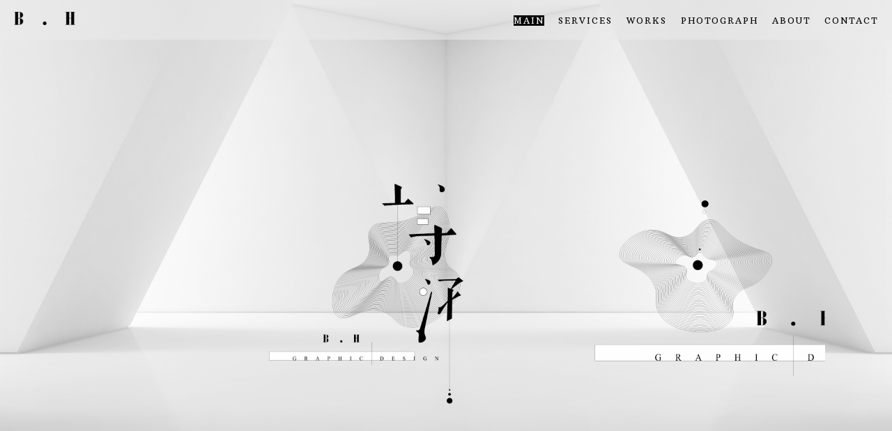

--- FILE ---
content_type: text/html; charset=UTF-8
request_url: https://www.sunbohan424.com/newstarsbooklet2019/
body_size: 8697
content:
<!doctype html>
<html lang="cn" site-body ng-controller="baseController" prefix="og: http://ogp.me/ns#">
<head>
        <title>NEWSTARS BOOKLET 2019</title>
    <base href="/">
    <meta charset="UTF-8">
    <meta http-equiv="X-UA-Compatible" content="IE=edge,chrome=1">
    <meta name="viewport" content="width=device-width, initial-scale=1">

    <link rel="manifest" href="/manifest.webmanifest">

	
    <meta name="keywords" content="sunbohan424.com, NEWSTARS BOOKLET 2019, ">
    <meta name="generator" content="sunbohan424.com">
    <meta name="author" content="sunbohan424.com">

    <meta itemprop="name" content="NEWSTARS BOOKLET 2019">
    <meta itemprop="url" content="https://www.sunbohan424.com/newstarsbooklet2019/">

    <link rel="alternate" type="application/rss+xml" title="RSS NEWSTARS BOOKLET 2019" href="/extra/rss" />
    <!-- Open Graph data -->
    <meta property="og:title" name="title" content="NEWSTARS BOOKLET 2019">

	
    <meta property="og:site_name" content="SUN BOHAN">
    <meta property="og:url" content="https://www.sunbohan424.com/newstarsbooklet2019/">
    <meta property="og:type" content="website">

            <!--    This part will not change dynamically: except for Gallery image-->

    <meta property="og:image" content="https://d3dvldql7ksohz.cloudfront.net/000_clients/731305/page/7313055tq3dRnV.jpg">
    <meta property="og:image:height" content="2160">
    <meta property="og:image:width" content="3840">

    
    <meta property="fb:app_id" content="291101395346738">

    <!-- Twitter Card data -->
    <meta name="twitter:url" content="https://www.sunbohan424.com/newstarsbooklet2019/">
    <meta name="twitter:title" content="NEWSTARS BOOKLET 2019">

	
	<meta name="twitter:site" content="SUN BOHAN">
    <meta name="twitter:creator" content="sunbohan424.com">

    <link rel="dns-prefetch" href="https://cdn.portfolioboxdns.com">

    	
	<link rel="icon" href="https://d3dvldql7ksohz.cloudfront.net/000_clients/731305/file/32x32-731305GxqbDEJO.ico" type="image/x-icon" />
    <link rel="shortcut icon" href="https://d3dvldql7ksohz.cloudfront.net/000_clients/731305/file/32x32-731305GxqbDEJO.png" type="image/png" />
    <link rel="apple-touch-icon" sizes="57x57" href="https://d3dvldql7ksohz.cloudfront.net/000_clients/731305/file/57x57-731305GxqbDEJO.png" type="image/png" />
	<link rel="apple-touch-icon" sizes="114x114" href="https://d3dvldql7ksohz.cloudfront.net/000_clients/731305/file/114x114-731305GxqbDEJO.png" type="image/png" />
	<link rel="apple-touch-icon" sizes="72x72" href="https://d3dvldql7ksohz.cloudfront.net/000_clients/731305/file/72x72-731305GxqbDEJO.png" type="image/png" />
	<link rel="apple-touch-icon" sizes="144x144" href="https://d3dvldql7ksohz.cloudfront.net/000_clients/731305/file/144x144-731305GxqbDEJO.png" type="image/png" />
	<link rel="apple-touch-icon" sizes="60x60" href="https://d3dvldql7ksohz.cloudfront.net/000_clients/731305/file/60x60-731305GxqbDEJO.png" type="image/png" />
	<link rel="apple-touch-icon" sizes="120x120" href="https://d3dvldql7ksohz.cloudfront.net/000_clients/731305/file/120x120-731305GxqbDEJO.png" type="image/png" />
	<link rel="apple-touch-icon" sizes="76x76" href="https://d3dvldql7ksohz.cloudfront.net/000_clients/731305/file/76x76-731305GxqbDEJO.png" type="image/png" />
	<link rel="apple-touch-icon" sizes="152x152" href="https://d3dvldql7ksohz.cloudfront.net/000_clients/731305/file/152x152-731305GxqbDEJO.png" type="image/png" />
	<link rel="apple-touch-icon" sizes="196x196" href="https://d3dvldql7ksohz.cloudfront.net/000_clients/731305/file/196x196-731305GxqbDEJO.png" type="image/png" />
	<link rel="mask-icon" href="https://d3dvldql7ksohz.cloudfront.net/000_clients/731305/file/16x16-731305GxqbDEJO.svg">
	<link rel="icon" href="https://d3dvldql7ksohz.cloudfront.net/000_clients/731305/file/196x196-731305GxqbDEJO.png" type="image/png" />
	<link rel="icon" href="https://d3dvldql7ksohz.cloudfront.net/000_clients/731305/file/192x192-731305GxqbDEJO.png" type="image/png" />
	<link rel="icon" href="https://d3dvldql7ksohz.cloudfront.net/000_clients/731305/file/168x168-731305GxqbDEJO.png" type="image/png" />
	<link rel="icon" href="https://d3dvldql7ksohz.cloudfront.net/000_clients/731305/file/96x96-731305GxqbDEJO.png" type="image/png" />
	<link rel="icon" href="https://d3dvldql7ksohz.cloudfront.net/000_clients/731305/file/48x48-731305GxqbDEJO.png" type="image/png" />
	<link rel="icon" href="https://d3dvldql7ksohz.cloudfront.net/000_clients/731305/file/32x32-731305GxqbDEJO.png" type="image/png" />
	<link rel="icon" href="https://d3dvldql7ksohz.cloudfront.net/000_clients/731305/file/16x16-731305GxqbDEJO.png" type="image/png" />
	<link rel="icon" href="https://d3dvldql7ksohz.cloudfront.net/000_clients/731305/file/128x128-731305GxqbDEJO.png" type="image/png" />
	<meta name="application-name" content="SUN BOHAN"/>
	<meta name="theme-color" content="#bdbdbd">
	<meta name="msapplication-config" content="browserconfig.xml" />

	<!-- sourcecss -->
<link rel="stylesheet" href="https://cdn.portfolioboxdns.com/pb3/application/_output/pb.out.front.ver.1764936980995.css" />
<!-- /sourcecss -->

    
            <script>
                (function(i,s,o,g,r,a,m){i['GoogleAnalyticsObject']=r;i[r]=i[r]||function(){
                    (i[r].q=i[r].q||[]).push(arguments)},i[r].l=1*new Date();a=s.createElement(o),
                    m=s.getElementsByTagName(o)[0];a.async=1;a.src=g;m.parentNode.insertBefore(a,m)
                })(window,document,'script','//www.google-analytics.com/analytics.js','ga');

                ga('create', 'UA-93758209-1', 'auto');
            </script>
            

</head>
<body id="pb3-body" pb-style="siteBody.getStyles()" style="visibility: hidden;" ng-cloak class="{{siteBody.getClasses()}}" data-rightclick="{{site.EnableRightClick}}" data-imgshadow="{{site.ThumbDecorationHasShadow}}" data-imgradius="{{site.ThumbDecorationBorderRadius}}"  data-imgborder="{{site.ThumbDecorationBorderWidth}}">

<img ng-if="site.LogoDoUseFile == 1" ng-src="{{site.LogoFilePath}}" alt="" style="display:none;">

<pb-scrol-to-top></pb-scrol-to-top>

<div class="containerNgView" ng-view autoscroll="true" page-font-helper></div>

<div class="base" ng-cloak>
    <div ng-if="base.popup.show" class="popup">
        <div class="bg" ng-click="base.popup.close()"></div>
        <div class="content basePopup">
            <div ng-include="base.popup.view"></div>
        </div>
    </div>
</div>

<logout-front></logout-front>

<script src="https://cdn.portfolioboxdns.com/pb3/application/_output/3rd.out.front.ver.js"></script>

<!-- sourcejs -->
<script src="https://cdn.portfolioboxdns.com/pb3/application/_output/pb.out.front.ver.1764936980995.js"></script>
<!-- /sourcejs -->

    <script>
        $(function(){
            $(document).on("contextmenu",function(e){
                return false;
            });
            $("body").on('mousedown',"img",function(){
                return false;
            });
            document.body.style.webkitTouchCallout='none';

	        $(document).on("dragstart", function() {
		        return false;
	        });
        });
    </script>
	<style>
		img {
			user-drag: none;
			user-select: none;
			-moz-user-select: none;
			-webkit-user-drag: none;
			-webkit-user-select: none;
			-ms-user-select: none;
		}
		[data-role="mobile-body"] .type-galleries main .gallery img{
			pointer-events: none;
		}
	</style>

<script>
    var isLoadedFromServer = true;
    var seeLiveMobApp = "";

    if(seeLiveMobApp == true || seeLiveMobApp == 1){
        if(pb.utils.isMobile() == true){
            pbAng.isMobileFront = seeLiveMobApp;
        }
    }
    var serverData = {
        siteJson : {"Guid":"17716JlT7ZKObxH","Id":731305,"Url":"sunbohan424.com","IsUnpublished":0,"SecondaryUrl":null,"AccountType":1,"LanguageId":2,"IsSiteLocked":0,"MetaValidationTag":null,"CustomCss":"","CustomHeaderBottom":null,"CustomBodyBottom":"","MobileLogoText":"SUN BOHAN","MobileMenuBoxColor":"#ebebeb","MobileLogoDoUseFile":0,"MobileLogoFileName":"731305RhPPJnbA.png","MobileLogoFileHeight":407,"MobileLogoFileWidth":1873,"MobileLogoFileNameS3Id":5,"MobileLogoFilePath":"https:\/\/d3dvldql7ksohz.cloudfront.net\/000_clients\/731305\/file\/731305RhPPJnbA.png","MobileLogoFontFamily":"'Abril Fatface', sans-serif","MobileLogoFontSize":"17px","MobileLogoFontVariant":"regular","MobileLogoFontColor":"#000000","MobileMenuFontFamily":"'Arbutus Slab', serif","MobileMenuFontSize":"14px","MobileMenuFontVariant":"regular","MobileMenuFontColor":"#000000","MobileMenuIconColor":"#000000","SiteTitle":"SUN BOHAN","SeoKeywords":"","SeoDescription":"","ShowSocialMediaLinks":1,"SocialButtonStyle":1,"SocialButtonColor":"#8f8f8f","SocialShowShareButtons":1,"SocialFacebookShareUrl":null,"SocialFacebookUrl":"https:\/\/www.facebook.com\/mcqueen.sun","SocialTwitterUrl":null,"SocialFlickrUrl":null,"SocialLinkedInUrl":null,"SocialGooglePlusUrl":null,"SocialPinterestUrl":null,"SocialInstagramUrl":"https:\/\/www.instagram.com\/aaaasunbs\/","SocialBlogUrl":null,"SocialFollowButton":1,"SocialFacebookPicFileName":null,"SocialHideLikeButton":null,"SocialFacebookPicFileNameS3Id":null,"SocialFacebookPicFilePath":null,"BgImagePosition":1,"BgUseImage":1,"BgColor":"#bdbdbd","BgFileName":"731305ERdECydA.jpg","BgFileWidth":1920,"BgFileHeight":1080,"BgFileNameS3Id":5,"BgFilePath":"https:\/\/d3dvldql7ksohz.cloudfront.net\/000_clients\/731305\/file\/731305ERdECydA.jpg","BgBoxColor":"#bdbdbd","LogoDoUseFile":1,"LogoText":"SUN BOHAN","LogoFileName":"731305o7uamrvs.png","LogoFileHeight":407,"LogoFileWidth":1873,"LogoFileNameS3Id":5,"LogoFilePath":"https:\/\/d3dvldql7ksohz.cloudfront.net\/000_clients\/731305\/file\/731305o7uamrvs.png","LogoDisplayHeight":"19px","LogoFontFamily":"'Abril Fatface', sans-serif","LogoFontVariant":"regular","LogoFontSize":"30px","LogoFontColor":"#000000","LogoFontSpacing":"4px","LogoFontUpperCase":1,"ActiveMenuFontIsUnderline":0,"ActiveMenuFontIsItalic":0,"ActiveMenuFontIsBold":0,"ActiveMenuFontColor":"#ffffff","HoverMenuFontIsUnderline":0,"HoverMenuFontIsItalic":0,"HoverMenuFontIsBold":0,"HoverMenuBackgroundColor":null,"ActiveMenuBackgroundColor":"#000000","MenuFontFamily":"'Arbutus Slab', serif","MenuFontVariant":"regular","MenuFontSize":"12px","MenuFontColor":"#000000","MenuFontColorHover":"#000000","MenuBoxColor":"#ebebeb","MenuBoxBorder":0,"MenuFontSpacing":"8px","MenuFontUpperCase":1,"H1FontFamily":"'Abril Fatface', sans-serif","H1FontVariant":"regular","H1FontColor":"#000000","H1FontSize":"20px","H1Spacing":"2px","H1UpperCase":1,"H2FontFamily":"'Abril Fatface', sans-serif","H2FontVariant":"regular","H2FontColor":"#000000","H2FontSize":"20px","H2Spacing":"2px","H2UpperCase":1,"H3FontFamily":"'Alice', serif","H3FontVariant":"regular","H3FontColor":"#474747","H3FontSize":"20px","H3Spacing":"2px","H3UpperCase":0,"PFontFamily":"Georgia, serif","PFontVariant":null,"PFontColor":"#2b2b2b","PFontSize":"14px","PLineHeight":"30px","PLinkColor":"#8f8f8f","PLinkColorHover":"#ffffff","PSpacing":"3px","PUpperCase":0,"ListFontFamily":"'Abril Fatface', sans-serif","ListFontVariant":"regular","ListFontColor":"#4f4f4f","ListFontSize":"14px","ListSpacing":"3px","ListUpperCase":1,"ButtonColor":"#000000","ButtonHoverColor":"#52524a","ButtonTextColor":"#ffffff","SiteWidth":0,"ImageQuality":1,"DznLayoutGuid":5,"DsnLayoutViewFile":"top01","DsnLayoutTitle":"top01","DsnLayoutType":"wide","DsnMobileLayoutGuid":1,"DsnMobileLayoutViewFile":"mobilemenu01","DsnMobileLayoutTitle":"mobilemenu01","FaviconFileNameS3Id":5,"FaviconFileName":"144x144-731305GxqbDEJO.png","FaviconFilePath":"https:\/\/d3dvldql7ksohz.cloudfront.net\/000_clients\/731305\/file\/144x144-731305GxqbDEJO.png","ThumbDecorationBorderRadius":null,"ThumbDecorationBorderWidth":null,"ThumbDecorationBorderColor":"#000000","ThumbDecorationHasShadow":0,"MobileLogoDisplayHeight":"10px","IsFooterActive":0,"FooterContent":null,"MenuIsInfoBoxActive":0,"MenuInfoBoxText":"","MenuImageFileName":"","MenuImageFileNameS3Id":null,"MenuImageFilePath":null,"FontCss":"<link id='sitefonts' href='https:\/\/fonts.googleapis.com\/css?subset=latin,latin-ext,greek,cyrillic&family=Abril+Fatface:regular|Alice:regular|Arbutus+Slab:regular' rel='stylesheet' type='text\/css'>","ShopSettings":{"Guid":"731305OzXvvxGf","SiteId":731305,"ShopName":null,"Email":null,"ResponseSubject":null,"ResponseEmail":null,"ReceiptNote":null,"PaymentMethod":null,"InvoiceDueDays":30,"HasStripeUserData":null,"Address":null,"Zip":null,"City":null,"CountryCode":null,"OrgNr":null,"PayPalEmail":null,"Currency":null,"ShippingInfo":null,"ReturnPolicy":null,"TermsConditions":null,"ShippingRegions":[],"TaxRegions":[]},"UserTranslatedText":{"Guid":"731305vwQaydHk","SiteId":731305,"Message":"\u6d88\u606f","YourName":"\u60a8\u7684\u540d\u5b57","EnterTheLetters":"\u8f93\u5165\u5b57\u6bcd","Send":"\u53d1\u9001","ThankYou":"\u611f\u8c22\u60a8","Refresh":"\u5237\u65b0","Follow":"\u5173\u6ce8","Comment":"\u8bc4\u8bba","Share":"\u5206\u4eab","CommentOnPage":"\u8bc4\u8bba\u9875\u9762","ShareTheSite":"\u5206\u4eab\u6b64\u7f51\u7ad9","ShareThePage":"\u5206\u4eab\u6b64\u9875","AddToCart":"\u6dfb\u52a0\u81f3\u8d2d\u7269\u8f66","ItemWasAddedToTheCart":"\u7269\u54c1\u5df2\u6dfb\u52a0\u81f3\u8d2d\u7269\u8f66","Item":"\u7269\u54c1","YourCart":"\u60a8\u7684\u8d2d\u7269\u8f66","YourInfo":"\u60a8\u7684\u4fe1\u606f","Quantity":"\u6570\u91cf","Product":"\u4ea7\u54c1","ItemInCart":"\u9879\u76ee\u5728\u8d2d\u7269\u8f66","BillingAddress":"\u8d26\u5355\u5730\u5740","ShippingAddress":"\u90ae\u5bc4\u5730\u5740","OrderSummary":"\u8ba2\u5355\u6458\u8981","ProceedToPay":"\u7ee7\u7eed\u4ed8\u6b3e","Payment":"\u4ed8\u6b3e","CardPayTitle":"\u4fe1\u7528\u5361\u4fe1\u606f","PaypalPayTitle":"\u8fd9\u5bb6\u5546\u5e97\u4f7f\u7528PayPal\u5904\u7406\u60a8\u7684\u4ed8\u6b3e","InvoicePayTitle":"\u8fd9\u5bb6\u5546\u5e97\u4f7f\u7528\u53d1\u7968\u6536\u53d6\u60a8\u7684\u4ed8\u6b3e","ProceedToPaypal":"\u7ee7\u7eedpaypal\u652f\u4ed8","ConfirmInvoice":"\u786e\u8ba4\u5e76\u6536\u5230\u53d1\u7968","NameOnCard":"\u5361\u7247\u4e0a\u7684\u540d\u5b57","APrice":"\u5355\u4ef7","Options":"\u9009\u9879","SelectYourCountry":"\u9009\u62e9\u60a8\u7684\u56fd\u5bb6","Remove":"\u79fb\u9664","NetPrice":"\u51c0\u4ef7","Vat":"\u589e\u503c\u7a0e","ShippingCost":"\u8fd0\u9001\u82b1\u8d39","TotalPrice":"\u603b\u4ef7","Name":"\u540d\u5b57","Address":"\u5730\u5740","Zip":"\u90ae\u7f16","City":"\u57ce\u5e02","State":"\u5dde\/\u7701","Country":"\u56fd\u5bb6","Email":"\u7535\u5b50\u90ae\u4ef6","Phone":"\u7535\u8bdd","ShippingInfo":"\u8fd0\u9001\u4fe1\u606f","Checkout":"\u7ed3\u8d26","Organization":"\u673a\u6784","DescriptionOrder":"\u63cf\u8ff0","InvoiceDate":"\u53d1\u7968\u65e5\u671f","ReceiptDate":"\u6536\u636e\u65e5\u671f","AmountDue":"\u5e94\u4ed8\u91d1\u989d","AmountPaid":"\u652f\u4ed8\u7684\u91d1\u989d","ConfirmAndCheckout":"\u786e\u8ba4\u5e76\u7ed3\u8d26","Back":"\u56de\u9000","Pay":"\u652f\u4ed8","ClickToPay":"\u70b9\u51fb\u5373\u652f\u4ed8","AnErrorHasOccurred":"\u51fa\u73b0\u9519\u8bef","PleaseContactUs":"\u8bf7\u8054\u7cfb\u6211\u4eec","Receipt":"\u53d1\u7968","Print":"\u6253\u5370","Date":"\u65e5\u671f","OrderNr":"\u8ba2\u5355\u53f7","PayedWith":"\u652f\u4ed8\u65b9\u5f0f","Seller":"\u5356\u5bb6","HereIsYourReceipt":"\u8fd9\u662f\u60a8\u7684\u53d1\u7968","AcceptTheTerms":"\u63a5\u53d7\u8fd9\u4e9b\u6761\u6b3e","Unsubscribe":"\u9000\u8ba2","ViewThisOnline":"\u5728\u7ebf\u67e5\u770b","Price":"\u4ef7\u683c","SubTotal":"\u5c0f\u8ba1","Tax":"\u7a0e","OrderCompleteMessage":"\u8bf7\u4e0b\u8f7d\u60a8\u7684\u6536\u636e\u3002","DownloadReceipt":"\u4e0b\u8f7d\u6536\u636e","ReturnTo":"\u8fd4\u56de\u5230\u7f51\u7ad9","ItemPurchasedFrom":"\u5df2\u8d2d\u9879\u76ee","SameAs":"\u4e0e...\u4e00\u6837","SoldOut":"\u5356\u51fa","ThisPageIsLocked":"\u672c\u9875\u9762\u88ab\u9501\u5b9a","Invoice":"\u53d1\u7968","BillTo":"\u5f00\u8d26\u5355\uff1a","Ref":"\u53c2\u8003\u7f16\u53f7","DueDate":"\u5230\u671f\u65e5","Notes":"\u6ce8\u91ca\uff1a","CookieMessage":"\u4e3a\u4e86\u8ba9\u60a8\u5728\u6211\u4eec\u7684\u7f51\u7ad9\u83b7\u5f97\u6700\u4f73\u4f53\u9a8c\uff0c\u6211\u4eec\u5c06\u4f7f\u7528cookies\u3002\u60a8\u7ee7\u7eed\u4f7f\u7528\u672c\u7f51\u7ad9\uff0c\u8868\u660e\u60a8\u540c\u610f\u4f7f\u7528cookies\u3002","CompleteOrder":"\u5b8c\u6210\u7684\u8ba2\u5355","Prev":"\u4e0a\u4e00\u9875","Next":"\u4e0b\u4e00\u9875","Tags":"\u6807\u7b7e","Description":"\u63cf\u8ff0","Educations":"\u6559\u80b2","Experiences":"\u7ecf\u9a8c","Awards":"\u5956\u52b1","Exhibitions":"\u6210\u7ee9\u5c55\u793a","Skills":"\u6280\u80fd","Interests":"\u5174\u8da3","Languages":"\u8bed\u8a00","Contacts":"\u8054\u7cfb\u4eba","Present":"\u76ee\u524d","created_at":"2017-03-13 07:48:11","updated_at":"2017-03-13 07:48:11"},"GoogleAnalyticsSnippet":"\n  (function(i,s,o,g,r,a,m){i['GoogleAnalyticsObject']=r;i[r]=i[r]||function(){\n  (i[r].q=i[r].q||[]).push(arguments)},i[r].l=1*new Date();a=s.createElement(o),\n  m=s.getElementsByTagName(o)[0];a.async=1;a.src=g;m.parentNode.insertBefore(a,m)\n  })(window,document,'script','https:\/\/www.google-analytics.com\/analytics.js','ga');\n\n  ga('create', 'UA-93758209-1', 'auto');\n  ga('send', 'pageview');\n\n","GoogleAnalyticsObjects":"{\"objType\":\"ga\",\"account\":\"ga('create', 'UA-93758209-1', 'auto');\",\"pages\":[\"ga('send', 'pageview', { page: $locationProvider.path() });\"]}","EnableRightClick":null,"EnableCookie":0,"EnableRSS":1,"SiteBGThumb":1,"ClubType":null,"ClubMemberAtSiteId":null,"ProfileImageFileName":null,"ProfileImageS3Id":null,"CoverImageFileName":null,"CoverImageS3Id":null,"ProfileImageFilePath":null,"CoverImageFilePath":null,"StandardBgImage":null,"NrOfProLikes":26,"NrOfFreeLikes":0,"NrOfLikes":26,"ClientCountryCode":"AU","HasRequestedSSLCert":3,"CertNextUpdateDate":1731572319,"IsFlickrWizardComplete":null,"FlickrNsId":null,"SignUpAccountType":null,"created_at":1489387691000},
        pageJson : {"Guid":"731305HVlpyRdf","PageTitle":"NEWSTARS BOOKLET 2019","Uri":"newstarsbooklet2019","IsStartPage":0,"IsFavorite":0,"IsUnPublished":0,"IsPasswordProtected":0,"SeoDescription":"","BlockContent":"","DescriptionPosition":1,"ListImageMargin":"0px","ListImageSize":4,"BgImage":null,"BgImageHeight":0,"BgImageWidth":0,"BgImagePosition":0,"BgImageS3LocationId":0,"PageBGThumb":null,"AddedToClubId":null,"DznTemplateGuid":21,"DsnTemplateType":"galleries","DsnTemplateSubGroup":"verticals","DsnTemplatePartDirective":"part-gallery-vertical","DsnTemplateViewFile":"verticalplain","DsnTemplateProperties":[{"type":"main-text-prop","position":"contentPanel"},{"type":"main-text-position-prop","position":"displaySettings","settings":{"enablePreStyle":0}},{"type":"gallery-prop","position":"contentPanel"},{"type":"image-size-prop","position":"displaySettings"},{"type":"image-margin-prop","position":"displaySettings"},{"type":"show-list-text-prop","position":"displaySettings"}],"DsnTemplateHasPicview":1,"DsnTemplateIsCustom":null,"DsnTemplateCustomTitle":null,"DsnTemplateCustomHtml":"","DsnTemplateCustomCss":"","DsnTemplateCustomJs":"","DznPicviewGuid":10,"DsnPicviewSettings":{"ShowTextPosition":1,"ShowEffect":1,"ShowTiming":1,"ShowPauseTiming":1},"DsnPicviewViewFile":"lightbox","DsnPicViewIsLinkable":0,"Picview":{"Fx":"fade","Timing":10000,"PauseTiming":1,"TextPosition":0,"BgSize":null},"DoShowGalleryItemListText":1,"FirstGalleryItemGuid":"7313055tq3dRnV","GalleryItems":[{"Guid":"7313055tq3dRnV","SiteId":731305,"PageGuid":"731305HVlpyRdf","FileName":"7313055tq3dRnV.jpg","S3LocationId":5,"VideoThumbUrl":null,"VideoUrl":null,"VideoItemGuid":null,"Height":2160,"Width":3840,"Idx":0,"ListText":"","TextContent":""},{"Guid":"731305Tk8QaUoZ","SiteId":731305,"PageGuid":"731305HVlpyRdf","FileName":"731305Tk8QaUoZ.jpg","S3LocationId":5,"VideoThumbUrl":null,"VideoUrl":null,"VideoItemGuid":null,"Height":2160,"Width":3840,"Idx":1,"ListText":"","TextContent":""},{"Guid":"731305Cuqr5ZzR","SiteId":731305,"PageGuid":"731305HVlpyRdf","FileName":"731305Cuqr5ZzR.jpg","S3LocationId":5,"VideoThumbUrl":null,"VideoUrl":null,"VideoItemGuid":null,"Height":2160,"Width":3840,"Idx":2,"ListText":"","TextContent":""},{"Guid":"731305ObG62GDv","SiteId":731305,"PageGuid":"731305HVlpyRdf","FileName":"731305ObG62GDv.jpg","S3LocationId":5,"VideoThumbUrl":null,"VideoUrl":null,"VideoItemGuid":null,"Height":2160,"Width":3840,"Idx":3,"ListText":"","TextContent":""},{"Guid":"7313052G9DcVwy","SiteId":731305,"PageGuid":"731305HVlpyRdf","FileName":"7313052G9DcVwy.jpg","S3LocationId":5,"VideoThumbUrl":null,"VideoUrl":null,"VideoItemGuid":null,"Height":2160,"Width":3840,"Idx":4,"ListText":"","TextContent":""},{"Guid":"731305boSJ5HlV","SiteId":731305,"PageGuid":"731305HVlpyRdf","FileName":"731305boSJ5HlV.jpg","S3LocationId":5,"VideoThumbUrl":null,"VideoUrl":null,"VideoItemGuid":null,"Height":2160,"Width":3840,"Idx":5,"ListText":"","TextContent":""},{"Guid":"731305U8bFcon8","SiteId":731305,"PageGuid":"731305HVlpyRdf","FileName":"731305U8bFcon8.jpg","S3LocationId":5,"VideoThumbUrl":null,"VideoUrl":null,"VideoItemGuid":null,"Height":2160,"Width":3840,"Idx":6,"ListText":"","TextContent":""},{"Guid":"731305xjRWsyQe","SiteId":731305,"PageGuid":"731305HVlpyRdf","FileName":"731305xjRWsyQe.jpg","S3LocationId":5,"VideoThumbUrl":null,"VideoUrl":null,"VideoItemGuid":null,"Height":2160,"Width":3840,"Idx":7,"ListText":"","TextContent":""},{"Guid":"731305dwE055du","SiteId":731305,"PageGuid":"731305HVlpyRdf","FileName":"731305dwE055du.jpg","S3LocationId":5,"VideoThumbUrl":null,"VideoUrl":null,"VideoItemGuid":null,"Height":2160,"Width":3840,"Idx":8,"ListText":"","TextContent":""},{"Guid":"731305ZG9GH0Gt","SiteId":731305,"PageGuid":"731305HVlpyRdf","FileName":"731305ZG9GH0Gt.jpg","S3LocationId":5,"VideoThumbUrl":null,"VideoUrl":null,"VideoItemGuid":null,"Height":2160,"Width":3840,"Idx":9,"ListText":"","TextContent":""},{"Guid":"731305ksLGRglg","SiteId":731305,"PageGuid":"731305HVlpyRdf","FileName":"731305ksLGRglg.jpg","S3LocationId":5,"VideoThumbUrl":null,"VideoUrl":null,"VideoItemGuid":null,"Height":2160,"Width":3840,"Idx":10,"ListText":"","TextContent":""},{"Guid":"731305wJ23t4od","SiteId":731305,"PageGuid":"731305HVlpyRdf","FileName":"731305wJ23t4od.jpg","S3LocationId":5,"VideoThumbUrl":null,"VideoUrl":null,"VideoItemGuid":null,"Height":2160,"Width":3840,"Idx":11,"ListText":"","TextContent":""},{"Guid":"731305JrIwbwY3","SiteId":731305,"PageGuid":"731305HVlpyRdf","FileName":"731305JrIwbwY3.jpg","S3LocationId":5,"VideoThumbUrl":null,"VideoUrl":null,"VideoItemGuid":null,"Height":2160,"Width":3840,"Idx":12,"ListText":"","TextContent":""},{"Guid":"731305jwfhskBd","SiteId":731305,"PageGuid":"731305HVlpyRdf","FileName":"731305jwfhskBd.jpg","S3LocationId":5,"VideoThumbUrl":null,"VideoUrl":null,"VideoItemGuid":null,"Height":2160,"Width":3840,"Idx":13,"ListText":"","TextContent":""},{"Guid":"731305XzUaqbpR","SiteId":731305,"PageGuid":"731305HVlpyRdf","FileName":"731305XzUaqbpR.jpg","S3LocationId":5,"VideoThumbUrl":null,"VideoUrl":null,"VideoItemGuid":null,"Height":2160,"Width":3840,"Idx":14,"ListText":"","TextContent":""},{"Guid":"7313056S6tb8bn","SiteId":731305,"PageGuid":"731305HVlpyRdf","FileName":"7313056S6tb8bn.jpg","S3LocationId":5,"VideoThumbUrl":null,"VideoUrl":null,"VideoItemGuid":null,"Height":2160,"Width":3840,"Idx":15,"ListText":"","TextContent":""},{"Guid":"731305GPR19Gbq","SiteId":731305,"PageGuid":"731305HVlpyRdf","FileName":"731305GPR19Gbq.jpg","S3LocationId":5,"VideoThumbUrl":null,"VideoUrl":null,"VideoItemGuid":null,"Height":2160,"Width":3840,"Idx":16,"ListText":"","TextContent":""},{"Guid":"731305iWDhtFyV","SiteId":731305,"PageGuid":"731305HVlpyRdf","FileName":"731305iWDhtFyV.jpg","S3LocationId":5,"VideoThumbUrl":null,"VideoUrl":null,"VideoItemGuid":null,"Height":2160,"Width":3840,"Idx":17,"ListText":"","TextContent":""}],"Slideshow":{"Fx":null,"Timing":10000,"PauseTiming":0,"TextPosition":0,"BgSize":null},"AddedToExpo":0,"FontCss":"","CreatedAt":"2020-01-29 14:59:52"},
        menuJson : [{"Guid":"731305DcjiNASF","SiteId":731305,"PageGuid":"731305W0hwNcaM","Title":"MAIN","Url":"\/mulh29ftxd","Target":"_self","ListOrder":0,"ParentGuid":null,"created_at":"2019-01-23 04:27:07","updated_at":"2019-01-23 04:28:37","Children":[]},{"Guid":"731305s7Y8EfaX","SiteId":731305,"PageGuid":"731305aqeTLaSj","Title":"SERVICES","Url":"\/services","Target":"_self","ListOrder":1,"ParentGuid":null,"created_at":"2018-02-03 12:03:32","updated_at":"2018-02-04 13:23:57","Children":[]},{"Guid":"731305a8NsSXIi","SiteId":731305,"PageGuid":"731305fiAQrVtb","Title":"WORKS","Url":"\/works","Target":"_self","ListOrder":2,"ParentGuid":null,"created_at":"2018-02-03 12:22:32","updated_at":"2018-02-04 13:23:57","Children":[]},{"Guid":"731305M7xNCJlw","SiteId":731305,"PageGuid":"731305A5mgWqOz","Title":"PHOTOGRAPH","Url":"\/photograph","Target":"_self","ListOrder":3,"ParentGuid":null,"created_at":"2018-04-18 15:25:13","updated_at":"2018-04-18 15:36:14","Children":[]},{"Guid":"731305Of7YaT3m","SiteId":731305,"PageGuid":"731305xIoFXsRR","Title":"ABOUT","Url":"\/about","Target":"_self","ListOrder":4,"ParentGuid":null,"created_at":"2018-02-04 11:57:57","updated_at":"2018-04-18 15:26:14","Children":[]},{"Guid":"731305U4TV7JPT","SiteId":731305,"PageGuid":"731305h2oyfFrn","Title":"CONTACT","Url":"\/contact","Target":"_self","ListOrder":5,"ParentGuid":null,"created_at":"2018-02-03 11:37:02","updated_at":"2018-04-18 15:26:14","Children":[]}],
        timestamp: 1767673810,
        resourceVer: 379,
        frontDictionaryJson: {"common":{"text404":"\u60a8\u6b63\u67e5\u627e\u7684\u9875\u9762\u4e0d\u5b58\u5728\uff01","noStartPage":"\u60a8\u8fd8\u672a\u8bbe\u7f6e\u8d77\u59cb\u9875","noStartPageText1":"\u4f7f\u7528\u4efb\u4e00\u7f51\u9875\u4f5c\u4e3a\u60a8\u7684\u8d77\u59cb\u9875\u6216\u521b\u5efa\u4e00\u5f20\u65b0\u7f51\u9875\u3002","noStartPageText2":"\u6211\u5982\u4f55\u5c06\u73b0\u6709\u9875\u9762\u8bbe\u7f6e\u4e3a\u6211\u7684\u8d77\u59cb\u9875\uff1f","noStartPageText3":"-\u70b9\u51fb\u201c\u7f51\u9875\u96c6\u201d\uff08\u5728\u7ba1\u7406\u5458\u9762\u677f\u53f3\u4fa7\uff09","noStartPageText4":"-\u70b9\u51fb\u60a8\u5e0c\u671b\u4f5c\u4e3a\u8d77\u59cb\u9875\u7684\u7f51\u9875\u3002","noStartPageText5":"\u2013\u6253\u5f00\u8d77\u59cb\u9875\u5f00\u5173\u3002","noStartPage2":"\u6b64\u7f51\u7ad9\u672a\u8bbe\u7f6e\u8d77\u59cb\u9875","loginAt":"\u767b\u5f55","toManage":"\u7ba1\u7406\u6b64\u7f51\u7ad9\u3002","toAddContent":"\u6dfb\u52a0\u5185\u5bb9\u3002","noContent1":"\u8ba9\u6211\u4eec\u6765\u505a\u70b9\u6f02\u4eae\u7684\u8bbe\u8ba1","noContent11":"\u521b\u5efa\u4f60\u7684\u7b2c\u4e00\u9875","noContent111":"\u70b9\u51fb\u65b0\u5efa\u9875\u9762","noContent2":"\u70b9\u51fb\u521b\u5efa\u7f51\u9875\u5e76\u6dfb\u52a0\u60a8\u7684\u5185\u5bb9","noContent":"\u6b64\u7f51\u7ad9\u672a\u5305\u542b\u4efb\u4f55\u5185\u5bb9","onlinePortfolioWebsite":"\u5728\u7ebf\u4ee3\u8868\u4f5c\u54c1\u96c6\u7f51\u7ad9","addToCartMessage":"\u6b64\u9879\u76ee\u5df2\u6dfb\u52a0\u5230\u60a8\u7684\u8d2d\u7269\u8f66","iaccepthe":"\u672c\u4eba\u63a5\u53d7","termsandconditions":"\u6761\u6b3e\u548c\u6761\u4ef6","andthe":"\u53ca","returnpolicy":"\u9000\u8d27\u653f\u7b56","admin":"\u7ba1\u7406","back":"\u8fd4\u56de","edit":"\u7f16\u8f91","appreciate":"\u559c\u6b22","portfolioboxLikes":"Portfoliobox\u70b9\u8d5e","like":"\u8d5e","youCanOnlyLikeOnce":"\u60a8\u53ea\u80fd\u70b9\u8d5e\u4e00\u6b21","search":"\u641c\u7d22","blog":"\u535a\u5ba2","allow":"Allow","allowNecessary":"Allow Necessary","leaveWebsite":"Leave Website"},"monthName":{"january":"\u4e00\u6708","february":"\u4e8c\u6708","march":"\u4e09\u6708","april":"\u56db\u6708","may":"\u4e94\u6708","june":"\u516d\u6708","july":"\u4e03\u6708","august":"\u516b\u6708","september":"\u4e5d\u6708","october":"\u5341\u6708","november":"\u5341\u4e00\u6708","december":"\u5341\u4e8c\u6708"}}    };

    var allowinfscroll = "false";
    allowinfscroll = (allowinfscroll == undefined) ? true : (allowinfscroll == 'true') ? true : false;

    var isAdmin = false;
    var addScroll = false;
    var expTimer = false;

    $('body').css({
        visibility: 'visible'
    });

    pb.initializer.start(serverData,isAdmin,function(){
        pbAng.App.start();
    });

    //add for custom JS
    var tempObj = {};
</script>

<script>
    window.pb_analytic = {
        ver: 3,
        s_id: (pb && pb.data && pb.data.site) ? pb.data.site.Id : 0,
        h_s_id: "b4aef0e31dfb5428a98de3396f5a11e6",
    }
</script>
<script defer src="https://cdn.portfolioboxdns.com/0000_static/app/analytics.min.js"></script>


<!--<script type="text/javascript" src="https://maps.google.com/maps/api/js?sensor=true"></script>-->


                    <script type="application/ld+json">
                    {
                        "@context": "https://schema.org/",
                        "@type": "WebSite",
                        "url": "https://www.sunbohan424.com/newstarsbooklet2019",
                        "name": "SUN BOHAN",
                        "author": {
                            "@type": "Person",
                            "name": "Bohan Sun"
                        },
                        "description": "",
                        "publisher": "SUN BOHAN"
                    }
                    </script>
                
                        <script type="application/ld+json">
                        {
                            "@context": "https://schema.org/",
                            "@type": "CreativeWork",
                            "url": "https://www.sunbohan424.com/newstarsbooklet2019",
                        "image":[
                                {
                                    "@type": "ImageObject",
                                    "image": "https://d3dvldql7ksohz.cloudfront.net/000_clients/731305/page/7313055tq3dRnV.jpg",
                                    "contentUrl": "https://d3dvldql7ksohz.cloudfront.net/000_clients/731305/page/7313055tq3dRnV.jpg",
                                    "description": "No Description",
                                    "name": "NEWSTARS BOOKLET 2019",
                                    "height": "2160",
                                    "width": "3840"
                                }
                                ,
                                {
                                    "@type": "ImageObject",
                                    "image": "https://d3dvldql7ksohz.cloudfront.net/000_clients/731305/page/731305Tk8QaUoZ.jpg",
                                    "contentUrl": "https://d3dvldql7ksohz.cloudfront.net/000_clients/731305/page/731305Tk8QaUoZ.jpg",
                                    "description": "No Description",
                                    "name": "NEWSTARS BOOKLET 2019",
                                    "height": "2160",
                                    "width": "3840"
                                }
                                ,
                                {
                                    "@type": "ImageObject",
                                    "image": "https://d3dvldql7ksohz.cloudfront.net/000_clients/731305/page/731305Cuqr5ZzR.jpg",
                                    "contentUrl": "https://d3dvldql7ksohz.cloudfront.net/000_clients/731305/page/731305Cuqr5ZzR.jpg",
                                    "description": "No Description",
                                    "name": "NEWSTARS BOOKLET 2019",
                                    "height": "2160",
                                    "width": "3840"
                                }
                                ,
                                {
                                    "@type": "ImageObject",
                                    "image": "https://d3dvldql7ksohz.cloudfront.net/000_clients/731305/page/731305ObG62GDv.jpg",
                                    "contentUrl": "https://d3dvldql7ksohz.cloudfront.net/000_clients/731305/page/731305ObG62GDv.jpg",
                                    "description": "No Description",
                                    "name": "NEWSTARS BOOKLET 2019",
                                    "height": "2160",
                                    "width": "3840"
                                }
                                ,
                                {
                                    "@type": "ImageObject",
                                    "image": "https://d3dvldql7ksohz.cloudfront.net/000_clients/731305/page/7313052G9DcVwy.jpg",
                                    "contentUrl": "https://d3dvldql7ksohz.cloudfront.net/000_clients/731305/page/7313052G9DcVwy.jpg",
                                    "description": "No Description",
                                    "name": "NEWSTARS BOOKLET 2019",
                                    "height": "2160",
                                    "width": "3840"
                                }
                                ,
                                {
                                    "@type": "ImageObject",
                                    "image": "https://d3dvldql7ksohz.cloudfront.net/000_clients/731305/page/731305boSJ5HlV.jpg",
                                    "contentUrl": "https://d3dvldql7ksohz.cloudfront.net/000_clients/731305/page/731305boSJ5HlV.jpg",
                                    "description": "No Description",
                                    "name": "NEWSTARS BOOKLET 2019",
                                    "height": "2160",
                                    "width": "3840"
                                }
                                ,
                                {
                                    "@type": "ImageObject",
                                    "image": "https://d3dvldql7ksohz.cloudfront.net/000_clients/731305/page/731305U8bFcon8.jpg",
                                    "contentUrl": "https://d3dvldql7ksohz.cloudfront.net/000_clients/731305/page/731305U8bFcon8.jpg",
                                    "description": "No Description",
                                    "name": "NEWSTARS BOOKLET 2019",
                                    "height": "2160",
                                    "width": "3840"
                                }
                                ,
                                {
                                    "@type": "ImageObject",
                                    "image": "https://d3dvldql7ksohz.cloudfront.net/000_clients/731305/page/731305xjRWsyQe.jpg",
                                    "contentUrl": "https://d3dvldql7ksohz.cloudfront.net/000_clients/731305/page/731305xjRWsyQe.jpg",
                                    "description": "No Description",
                                    "name": "NEWSTARS BOOKLET 2019",
                                    "height": "2160",
                                    "width": "3840"
                                }
                                ,
                                {
                                    "@type": "ImageObject",
                                    "image": "https://d3dvldql7ksohz.cloudfront.net/000_clients/731305/page/731305dwE055du.jpg",
                                    "contentUrl": "https://d3dvldql7ksohz.cloudfront.net/000_clients/731305/page/731305dwE055du.jpg",
                                    "description": "No Description",
                                    "name": "NEWSTARS BOOKLET 2019",
                                    "height": "2160",
                                    "width": "3840"
                                }
                                ,
                                {
                                    "@type": "ImageObject",
                                    "image": "https://d3dvldql7ksohz.cloudfront.net/000_clients/731305/page/731305ZG9GH0Gt.jpg",
                                    "contentUrl": "https://d3dvldql7ksohz.cloudfront.net/000_clients/731305/page/731305ZG9GH0Gt.jpg",
                                    "description": "No Description",
                                    "name": "NEWSTARS BOOKLET 2019",
                                    "height": "2160",
                                    "width": "3840"
                                }
                                ,
                                {
                                    "@type": "ImageObject",
                                    "image": "https://d3dvldql7ksohz.cloudfront.net/000_clients/731305/page/731305ksLGRglg.jpg",
                                    "contentUrl": "https://d3dvldql7ksohz.cloudfront.net/000_clients/731305/page/731305ksLGRglg.jpg",
                                    "description": "No Description",
                                    "name": "NEWSTARS BOOKLET 2019",
                                    "height": "2160",
                                    "width": "3840"
                                }
                                ,
                                {
                                    "@type": "ImageObject",
                                    "image": "https://d3dvldql7ksohz.cloudfront.net/000_clients/731305/page/731305wJ23t4od.jpg",
                                    "contentUrl": "https://d3dvldql7ksohz.cloudfront.net/000_clients/731305/page/731305wJ23t4od.jpg",
                                    "description": "No Description",
                                    "name": "NEWSTARS BOOKLET 2019",
                                    "height": "2160",
                                    "width": "3840"
                                }
                                ,
                                {
                                    "@type": "ImageObject",
                                    "image": "https://d3dvldql7ksohz.cloudfront.net/000_clients/731305/page/731305JrIwbwY3.jpg",
                                    "contentUrl": "https://d3dvldql7ksohz.cloudfront.net/000_clients/731305/page/731305JrIwbwY3.jpg",
                                    "description": "No Description",
                                    "name": "NEWSTARS BOOKLET 2019",
                                    "height": "2160",
                                    "width": "3840"
                                }
                                ,
                                {
                                    "@type": "ImageObject",
                                    "image": "https://d3dvldql7ksohz.cloudfront.net/000_clients/731305/page/731305jwfhskBd.jpg",
                                    "contentUrl": "https://d3dvldql7ksohz.cloudfront.net/000_clients/731305/page/731305jwfhskBd.jpg",
                                    "description": "No Description",
                                    "name": "NEWSTARS BOOKLET 2019",
                                    "height": "2160",
                                    "width": "3840"
                                }
                                ,
                                {
                                    "@type": "ImageObject",
                                    "image": "https://d3dvldql7ksohz.cloudfront.net/000_clients/731305/page/731305XzUaqbpR.jpg",
                                    "contentUrl": "https://d3dvldql7ksohz.cloudfront.net/000_clients/731305/page/731305XzUaqbpR.jpg",
                                    "description": "No Description",
                                    "name": "NEWSTARS BOOKLET 2019",
                                    "height": "2160",
                                    "width": "3840"
                                }
                                ,
                                {
                                    "@type": "ImageObject",
                                    "image": "https://d3dvldql7ksohz.cloudfront.net/000_clients/731305/page/7313056S6tb8bn.jpg",
                                    "contentUrl": "https://d3dvldql7ksohz.cloudfront.net/000_clients/731305/page/7313056S6tb8bn.jpg",
                                    "description": "No Description",
                                    "name": "NEWSTARS BOOKLET 2019",
                                    "height": "2160",
                                    "width": "3840"
                                }
                                ,
                                {
                                    "@type": "ImageObject",
                                    "image": "https://d3dvldql7ksohz.cloudfront.net/000_clients/731305/page/731305GPR19Gbq.jpg",
                                    "contentUrl": "https://d3dvldql7ksohz.cloudfront.net/000_clients/731305/page/731305GPR19Gbq.jpg",
                                    "description": "No Description",
                                    "name": "NEWSTARS BOOKLET 2019",
                                    "height": "2160",
                                    "width": "3840"
                                }
                                ,
                                {
                                    "@type": "ImageObject",
                                    "image": "https://d3dvldql7ksohz.cloudfront.net/000_clients/731305/page/731305iWDhtFyV.jpg",
                                    "contentUrl": "https://d3dvldql7ksohz.cloudfront.net/000_clients/731305/page/731305iWDhtFyV.jpg",
                                    "description": "No Description",
                                    "name": "NEWSTARS BOOKLET 2019",
                                    "height": "2160",
                                    "width": "3840"
                                }
                                ]
                    }
                    </script>
                    
<script src="https://www.google.com/recaptcha/api.js?render=explicit" defer></script>

</body>
<return-to-mobile-app></return-to-mobile-app>
<public-cookie></public-cookie>
</html>

--- FILE ---
content_type: text/html; charset=utf-8
request_url: https://www.sunbohan424.com/pb3/application/views/app/_front/views/pages/onepageradvanced/gallery/horizontalstyled.html
body_size: 369
content:
<div id="sectiondiv-{{::section.Guid}}" class="sectiondiv-{{::section.ViewFile}} clearfix pb3-image-box-radius pb3-image-radius pb3-border-image-radius pb3-image-box-shadow pb3-image-shadow">
	<div class="content">
		<div class="horizontalContainer">
			<div class="descriptionContainer" ng-if="section.BlockContent && section.BlockContent != ''">
				<div class="description"  pb-style="base.getBoxBGColor()">
					<div block-content bind-unsafe-html="section.BlockContent" class="descText"></div>
				</div>
			</div>
			<pb-gallery-section thumb-size="h800" gallery-section-horizontal-styled page="page" site="site" base="base" section="section"></pb-gallery-section>
		</div>
	</div>
</div>

--- FILE ---
content_type: text/html; charset=utf-8
request_url: https://www.sunbohan424.com/pb3/application/views/app/_front/views/pages/onepageradvanced/service/new-sidetoside.html
body_size: 715
content:
<div id="sectiondiv-{{::section.Guid}}" class="sectiondiv-{{::section.ViewFile}} allSideToSide clearfix">
	<description page="page" site="site" section="section"></description>

	<div class="listContainer" common-section-inside-boxes>
		<!-- Why inside boxes directive -->

		<figure ng-repeat="item in section.ListItems |orderBy: 'Idx' track by item.Guid">

			<div class="imageBox"
				 link-guid-to-page-section
				 guid="{{section.Guid}}"
				 link-page="{{item.LinkedPageGuid}}"
				 link-section="{{item.LinkedSectionGuid}}"
				 link-url="{{item.Url}}"
				 link-target="{{item.Target}}">

				<img ng-if="item.ListThumb.FileName"
					pb-nice-load
					ng-src="{{item.ListThumb.FileName | pboxImage:item.ListThumb.S3LocationId : undefined}}"
					class="image"
					data-height="{{::item.ListThumb.Height}}"
					data-width="{{::item.ListThumb.Width}}">

			</div>

			<figcaption>
				<h3 pb-style="base.getH2Styles()" class="header" ng-bind-html="item.Header"></h3>
				<div pb-style="base.getListTextStyle()" class="subheader" ng-bind-html="item.Subheader"></div>
				<div class="itemDesc" pb-style="base.getPStyle()"  ng-bind-html="item.Description"></div>
				<div ng-if="item.Pricing" pb-style="base.getH3Styles()" class="price" ng-bind-html="item.Pricing"></div>
				<div class="buttons">
					<div ng-if="item.Button &&  (item.LinkedPageGuid || item.LinkedSectionGuid || item.Url)"
					     link-guid-to-page-section
					     guid="{{section.Guid}}"
					     link-page="{{item.LinkedPageGuid}}"
					     link-section="{{item.LinkedSectionGuid}}"
					     link-url="{{item.Url}}"
					     link-target="{{item.Target}}">
						<styled-button  class="button" bind-unsafe-html="item.Button"></styled-button>
					</div>
				</div>
			</figcaption>
		</figure>
	</div>
</div>

--- FILE ---
content_type: text/html; charset=utf-8
request_url: https://www.sunbohan424.com/pb3/application/views/app/_front/views/pages/onepageradvanced/collection/new-goldenratio.html
body_size: 296
content:
<div id="sectiondiv-{{::section.Guid}}" class="sectiondiv-{{::section.ViewFile}} allSameRatio clearfix pb3-image-radius pb3-border-image-radius pb3-image-shadow">
	<description page="page" site="site" section="section"></description>
	<pb-collection-section class="gridContainer" thumb-size="h800" common-section-same-ratio page="page" site="site" base="base" section="section" ratio="1.618" figcap="figCover"></pb-collection-section>
</div>

--- FILE ---
content_type: text/html; charset=utf-8
request_url: https://www.sunbohan424.com/pb3/application/views/app/_front/views/pages/onepageradvanced/gallery/new-horizontal.html
body_size: 345
content:
<div id="sectiondiv-{{::section.Guid}}" class="sectiondiv-{{::section.ViewFile}} allHorizontalNew clearfix pb3-image-radius pb3-border-image-radius pb3-image-shadow">
	<description page="page" site="site" section="section"></description>
	<div class="scrollContainer">
		<span class="scrollNav back icon-navigate-left"></span>
		<span class="scrollNav forward icon-navigate-right"></span>

		<pb-gallery-section  class="gridContainer" thumb-size="h800" common-section-horizontal page="page" site="site" base="base" section="section" figcap="figCover"></pb-gallery-section>
	</div>
</div>

--- FILE ---
content_type: text/plain
request_url: https://www.google-analytics.com/j/collect?v=1&_v=j102&a=1337676357&t=pageview&_s=1&dl=https%3A%2F%2Fwww.sunbohan424.com%2Fnewstarsbooklet2019%2F&dp=%2Fnewstarsbooklet2019&ul=en-us%40posix&dt=NEWSTARS%20BOOKLET%202019&sr=1280x720&vp=1280x720&_u=KEBAAEABAAAAACAAI~&jid=1510981396&gjid=490059025&cid=2055459146.1768928558&tid=UA-93758209-1&_gid=395508699.1768928558&_r=1&_slc=1&z=630696542
body_size: -451
content:
2,cG-DDR3XFS975